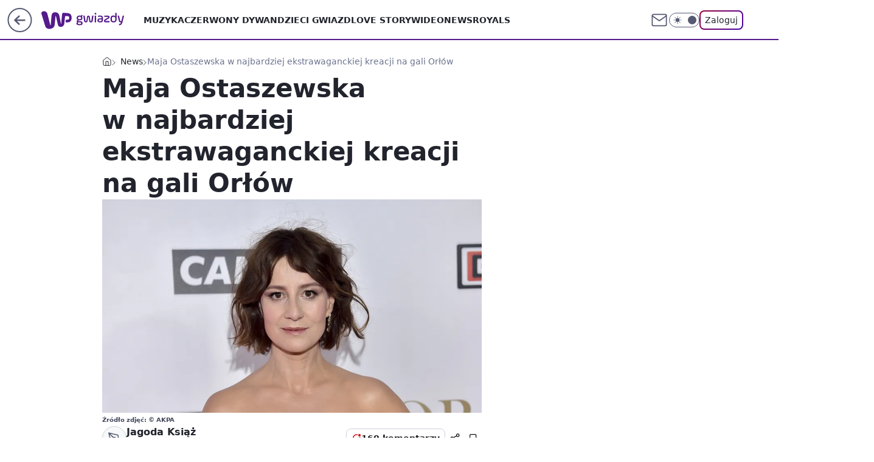

--- FILE ---
content_type: application/javascript
request_url: https://rek.www.wp.pl/gaf.js?rv=2&sn=gwiazdy&pvid=ed0758b635ccfe3df9cb&rekids=234610&phtml=gwiazdy.wp.pl%2Fmaja-ostaszewska-w-najbardziej-ekstrawaganckiej-kreacji-na-gali-orlow-6653154036123777g&abtest=adtech%7CPRGM-1047%7CA%3Badtech%7CPU-335%7CB%3Badtech%7CPRG-3468%7CB%3Badtech%7CPRGM-1036%7CD%3Badtech%7CFP-76%7CA%3Badtech%7CPRGM-1356%7CA%3Badtech%7CPRGM-1419%7CA%3Badtech%7CPRGM-1589%7CA%3Badtech%7CPRGM-1443%7CA%3Badtech%7CPRGM-1421%7CA%3Badtech%7CPRGM-1587%7CD%3Badtech%7CPRGM-1615%7CA%3Badtech%7CPRGM-1215%7CC&PWA_adbd=0&darkmode=0&highLayout=0&layout=wide&navType=navigate&cdl=0&ctype=gallery&ciab=IAB1-2&cid=6653154036123777&csystem=ncr&cdate=2021-06-21&ccategory=news&REKtagi=maja_ostaszewska%3Bgala_orlow%3Borly_2021&vw=1280&vh=720&p1=0&spin=i33gm8s4&bcv=2
body_size: 4885
content:
i33gm8s4({"spin":"i33gm8s4","bunch":234610,"context":{"dsa":false,"minor":false,"bidRequestId":"e34cacf8-0c97-4229-979e-d991faf3705d","maConfig":{"timestamp":"2026-01-15T08:59:46.335Z"},"dfpConfig":{"timestamp":"2026-01-19T13:39:44.008Z"},"sda":[],"targeting":{"client":{},"server":{},"query":{"PWA_adbd":"0","REKtagi":"maja_ostaszewska;gala_orlow;orly_2021","abtest":"adtech|PRGM-1047|A;adtech|PU-335|B;adtech|PRG-3468|B;adtech|PRGM-1036|D;adtech|FP-76|A;adtech|PRGM-1356|A;adtech|PRGM-1419|A;adtech|PRGM-1589|A;adtech|PRGM-1443|A;adtech|PRGM-1421|A;adtech|PRGM-1587|D;adtech|PRGM-1615|A;adtech|PRGM-1215|C","bcv":"2","ccategory":"news","cdate":"2021-06-21","cdl":"0","ciab":"IAB1-2","cid":"6653154036123777","csystem":"ncr","ctype":"gallery","darkmode":"0","highLayout":"0","layout":"wide","navType":"navigate","p1":"0","phtml":"gwiazdy.wp.pl/maja-ostaszewska-w-najbardziej-ekstrawaganckiej-kreacji-na-gali-orlow-6653154036123777g","pvid":"ed0758b635ccfe3df9cb","rekids":"234610","rv":"2","sn":"gwiazdy","spin":"i33gm8s4","vh":"720","vw":"1280"}},"directOnly":0,"geo":{"country":"840","region":"","city":""},"statid":"","mlId":"","rshsd":"5","isRobot":false,"curr":{"EUR":4.2231,"USD":3.6331,"CHF":4.5476,"GBP":4.8704},"rv":"2","status":{"advf":2,"ma":2,"ma_ads-bidder":2,"ma_cpv-bidder":2,"ma_high-cpm-bidder":2}},"slots":{"1":{"delivered":"","campaign":null,"dfpConfig":null},"10":{"delivered":"","campaign":null,"dfpConfig":null},"11":{"delivered":"1","campaign":null,"dfpConfig":{"placement":"/89844762/Desktop_Gwiazdy.wp.pl_x11","roshash":"FIQT","ceil":100,"sizes":[[336,280],[640,280],[300,250]],"namedSizes":["fluid"],"div":"div-gpt-ad-x11","targeting":{"DFPHASH":"ADLO","emptygaf":"0"},"gfp":"FIQT"}},"12":{"delivered":"1","campaign":null,"dfpConfig":{"placement":"/89844762/Desktop_Gwiazdy.wp.pl_x12","roshash":"FIQT","ceil":100,"sizes":[[336,280],[640,280],[300,250]],"namedSizes":["fluid"],"div":"div-gpt-ad-x12","targeting":{"DFPHASH":"ADLO","emptygaf":"0"},"gfp":"FIQT"}},"13":{"lazy":1,"delivered":"1","campaign":{"id":"187753","adm":{"bunch":"234610","creations":[{"height":250,"showLabel":true,"src":"https://mamc.wpcdn.pl/187753/1754551861482/baner_ver_7A_300x250_px.jpg","trackers":{"click":[""],"cview":["//ma.wp.pl/ma.gif?clid=dca45526c17aa056cf0f889dbba57020\u0026SN=gwiazdy\u0026pvid=ed0758b635ccfe3df9cb\u0026action=cvimp\u0026pg=gwiazdy.wp.pl\u0026par=seatFee%3DR33Q9Nvw6xy9Bq9uwMq9czxZTm5Y9Me8TGsX8dcKArQ%26hBudgetRate%3DFILORUX%26device%3DPERSONAL_COMPUTER%26domain%3Dgwiazdy.wp.pl%26org_id%3D25%26partnerID%3D%26isDev%3Dfalse%26ssp%3Dwp.pl%26slotID%3D013%26editedTimestamp%3D1767358467%26iabSiteCategories%3D%26ttl%3D1768968990%26conversionValue%3D0%26publisherID%3D308%26client_id%3D38851%26geo%3D840%253B%253B%26bidderID%3D11%26userID%3D__UNKNOWN_TELL_US__%26rekid%3D234610%26workfID%3D187753%26seatID%3Ddca45526c17aa056cf0f889dbba57020%26iabPageCategories%3D%26is_robot%3D0%26sn%3Dgwiazdy%26platform%3D8%26slotSizeWxH%3D300x250%26creationID%3D1464976%26cur%3DPLN%26test%3D0%26tpID%3D1399472%26emission%3D3008707%26order%3D252400%26medium%3Ddisplay%26bidReqID%3De34cacf8-0c97-4229-979e-d991faf3705d%26ip%3DNE2g3z-sFBJT3rqL34uDPVK-em6GFDlKp0GGbxJKAaw%26billing%3Dcpv%26source%3DTG%26pvid%3Ded0758b635ccfe3df9cb%26bidTimestamp%3D1768882590%26hBidPrice%3DFILORUX%26utility%3D674hvVc4_13oL4VtcTdgck_ALRRXeQDkn04LEKuhUL618zlYlz7mJnipBcpktfn-%26pricingModel%3DDP4EE7hLmU0vKNk6YmaADK8GROViYRxgJ60-ulB6UBo%26is_adblock%3D0%26contentID%3D6653154036123777%26inver%3D2%26targetDomain%3Dwp.pl"],"impression":["//ma.wp.pl/ma.gif?clid=dca45526c17aa056cf0f889dbba57020\u0026SN=gwiazdy\u0026pvid=ed0758b635ccfe3df9cb\u0026action=delivery\u0026pg=gwiazdy.wp.pl\u0026par=bidReqID%3De34cacf8-0c97-4229-979e-d991faf3705d%26ip%3DNE2g3z-sFBJT3rqL34uDPVK-em6GFDlKp0GGbxJKAaw%26billing%3Dcpv%26source%3DTG%26pvid%3Ded0758b635ccfe3df9cb%26bidTimestamp%3D1768882590%26hBidPrice%3DFILORUX%26utility%3D674hvVc4_13oL4VtcTdgck_ALRRXeQDkn04LEKuhUL618zlYlz7mJnipBcpktfn-%26pricingModel%3DDP4EE7hLmU0vKNk6YmaADK8GROViYRxgJ60-ulB6UBo%26is_adblock%3D0%26contentID%3D6653154036123777%26inver%3D2%26targetDomain%3Dwp.pl%26seatFee%3DR33Q9Nvw6xy9Bq9uwMq9czxZTm5Y9Me8TGsX8dcKArQ%26hBudgetRate%3DFILORUX%26device%3DPERSONAL_COMPUTER%26domain%3Dgwiazdy.wp.pl%26org_id%3D25%26partnerID%3D%26isDev%3Dfalse%26ssp%3Dwp.pl%26slotID%3D013%26editedTimestamp%3D1767358467%26iabSiteCategories%3D%26ttl%3D1768968990%26conversionValue%3D0%26publisherID%3D308%26client_id%3D38851%26geo%3D840%253B%253B%26bidderID%3D11%26userID%3D__UNKNOWN_TELL_US__%26rekid%3D234610%26workfID%3D187753%26seatID%3Ddca45526c17aa056cf0f889dbba57020%26iabPageCategories%3D%26is_robot%3D0%26sn%3Dgwiazdy%26platform%3D8%26slotSizeWxH%3D300x250%26creationID%3D1464976%26cur%3DPLN%26test%3D0%26tpID%3D1399472%26emission%3D3008707%26order%3D252400%26medium%3Ddisplay"],"view":["//ma.wp.pl/ma.gif?clid=dca45526c17aa056cf0f889dbba57020\u0026SN=gwiazdy\u0026pvid=ed0758b635ccfe3df9cb\u0026action=view\u0026pg=gwiazdy.wp.pl\u0026par=userID%3D__UNKNOWN_TELL_US__%26rekid%3D234610%26workfID%3D187753%26seatID%3Ddca45526c17aa056cf0f889dbba57020%26iabPageCategories%3D%26is_robot%3D0%26sn%3Dgwiazdy%26platform%3D8%26slotSizeWxH%3D300x250%26creationID%3D1464976%26cur%3DPLN%26test%3D0%26tpID%3D1399472%26emission%3D3008707%26order%3D252400%26medium%3Ddisplay%26bidReqID%3De34cacf8-0c97-4229-979e-d991faf3705d%26ip%3DNE2g3z-sFBJT3rqL34uDPVK-em6GFDlKp0GGbxJKAaw%26billing%3Dcpv%26source%3DTG%26pvid%3Ded0758b635ccfe3df9cb%26bidTimestamp%3D1768882590%26hBidPrice%3DFILORUX%26utility%3D674hvVc4_13oL4VtcTdgck_ALRRXeQDkn04LEKuhUL618zlYlz7mJnipBcpktfn-%26pricingModel%3DDP4EE7hLmU0vKNk6YmaADK8GROViYRxgJ60-ulB6UBo%26is_adblock%3D0%26contentID%3D6653154036123777%26inver%3D2%26targetDomain%3Dwp.pl%26seatFee%3DR33Q9Nvw6xy9Bq9uwMq9czxZTm5Y9Me8TGsX8dcKArQ%26hBudgetRate%3DFILORUX%26device%3DPERSONAL_COMPUTER%26domain%3Dgwiazdy.wp.pl%26org_id%3D25%26partnerID%3D%26isDev%3Dfalse%26ssp%3Dwp.pl%26slotID%3D013%26editedTimestamp%3D1767358467%26iabSiteCategories%3D%26ttl%3D1768968990%26conversionValue%3D0%26publisherID%3D308%26client_id%3D38851%26geo%3D840%253B%253B%26bidderID%3D11"]},"transparentPlaceholder":false,"type":"image","url":"https://energiajutra.wp.pl/","width":300}],"redir":"https://ma.wp.pl/redirma?SN=gwiazdy\u0026pvid=ed0758b635ccfe3df9cb\u0026par=iabPageCategories%3D%26inver%3D2%26org_id%3D25%26slotID%3D013%26platform%3D8%26domain%3Dgwiazdy.wp.pl%26iabSiteCategories%3D%26geo%3D840%253B%253B%26bidderID%3D11%26sn%3Dgwiazdy%26tpID%3D1399472%26bidReqID%3De34cacf8-0c97-4229-979e-d991faf3705d%26ip%3DNE2g3z-sFBJT3rqL34uDPVK-em6GFDlKp0GGbxJKAaw%26billing%3Dcpv%26workfID%3D187753%26emission%3D3008707%26order%3D252400%26bidTimestamp%3D1768882590%26utility%3D674hvVc4_13oL4VtcTdgck_ALRRXeQDkn04LEKuhUL618zlYlz7mJnipBcpktfn-%26pricingModel%3DDP4EE7hLmU0vKNk6YmaADK8GROViYRxgJ60-ulB6UBo%26is_adblock%3D0%26targetDomain%3Dwp.pl%26conversionValue%3D0%26client_id%3D38851%26slotSizeWxH%3D300x250%26creationID%3D1464976%26medium%3Ddisplay%26seatFee%3DR33Q9Nvw6xy9Bq9uwMq9czxZTm5Y9Me8TGsX8dcKArQ%26device%3DPERSONAL_COMPUTER%26partnerID%3D%26userID%3D__UNKNOWN_TELL_US__%26rekid%3D234610%26seatID%3Ddca45526c17aa056cf0f889dbba57020%26is_robot%3D0%26hBudgetRate%3DFILORUX%26isDev%3Dfalse%26test%3D0%26source%3DTG%26pvid%3Ded0758b635ccfe3df9cb%26contentID%3D6653154036123777%26ssp%3Dwp.pl%26editedTimestamp%3D1767358467%26cur%3DPLN%26hBidPrice%3DFILORUX%26ttl%3D1768968990%26publisherID%3D308\u0026url=","slot":"13"},"creative":{"Id":"1464976","provider":"ma_cpv-bidder","roshash":"FILO","height":250,"width":300,"touchpointId":"1399472","source":{"bidder":"cpv-bidder"}},"sellingModel":{"model":"CPM_INT"}},"dfpConfig":{"placement":"/89844762/Desktop_Gwiazdy.wp.pl_x13","roshash":"FIQT","ceil":100,"sizes":[[336,280],[640,280],[300,250]],"namedSizes":["fluid"],"div":"div-gpt-ad-x13","targeting":{"DFPHASH":"ADLO","emptygaf":"0"},"gfp":"FIQT"}},"14":{"delivered":"1","campaign":null,"dfpConfig":{"placement":"/89844762/Desktop_Gwiazdy.wp.pl_x14","roshash":"FIQT","ceil":100,"sizes":[[336,280],[640,280],[300,250]],"namedSizes":["fluid"],"div":"div-gpt-ad-x14","targeting":{"DFPHASH":"ADLO","emptygaf":"0"},"gfp":"FIQT"}},"15":{"delivered":"1","campaign":null,"dfpConfig":{"placement":"/89844762/Desktop_Gwiazdy.wp.pl_x15","roshash":"FIQT","ceil":100,"sizes":[[728,90],[970,300],[950,90],[980,120],[980,90],[970,150],[970,90],[970,250],[930,180],[950,200],[750,100],[970,66],[750,200],[960,90],[970,100],[750,300],[970,200],[950,300]],"namedSizes":["fluid"],"div":"div-gpt-ad-x15","targeting":{"DFPHASH":"ADLO","emptygaf":"0"},"gfp":"FIQT"}},"16":{"delivered":"1","campaign":null,"dfpConfig":{"placement":"/89844762/Desktop_Gwiazdy.wp.pl_x16_gal","roshash":"FIQT","ceil":100,"sizes":[[728,90],[970,300],[950,90],[980,120],[980,90],[970,150],[970,90],[970,250],[930,180],[950,200],[750,100],[970,66],[750,200],[960,90],[970,100],[750,300],[970,200],[950,300]],"namedSizes":["fluid"],"div":"div-gpt-ad-x16-gal","targeting":{"DFPHASH":"ADLO","emptygaf":"0"},"gfp":"FIQT"}},"17":{"lazy":1,"delivered":"1","campaign":{"id":"188277","adm":{"bunch":"234610","creations":[{"height":200,"scalable":"1","showLabel":true,"src":"https://mamc.wpcdn.pl/188277/1768218722426/pudelek-wosp-vB-750x200.jpg","trackers":{"click":[""],"cview":["//ma.wp.pl/ma.gif?clid=36d4f1d950aab392a9c26b186b340e10\u0026SN=gwiazdy\u0026pvid=ed0758b635ccfe3df9cb\u0026action=cvimp\u0026pg=gwiazdy.wp.pl\u0026par=conversionValue%3D0%26creationID%3D1470127%26geo%3D840%253B%253B%26hBudgetRate%3DFILORUX%26test%3D0%26order%3D266039%26pricingModel%3DMFuri9Few287q1c06bf6vhW4C0Vez57taWOkZlW2LMI%26isDev%3Dfalse%26device%3DPERSONAL_COMPUTER%26slotSizeWxH%3D750x200%26tpID%3D1402616%26client_id%3D38851%26org_id%3D25%26iabPageCategories%3D%26is_robot%3D0%26pvid%3Ded0758b635ccfe3df9cb%26inver%3D2%26ip%3DLTd0hw672GKH6pw8C5s9dM_jypCegFmpl_hTZjB5MT4%26domain%3Dgwiazdy.wp.pl%26cur%3DPLN%26seatID%3D36d4f1d950aab392a9c26b186b340e10%26emission%3D3044803%26is_adblock%3D0%26sn%3Dgwiazdy%26userID%3D__UNKNOWN_TELL_US__%26targetDomain%3Dallegro.pl%26workfID%3D188277%26seatFee%3DUn2KYTe4gsk-dDLY-C4aal4OrOWHnIfC45WN6M_cXH0%26billing%3Dcpv%26source%3DTG%26editedTimestamp%3D1768218902%26iabSiteCategories%3D%26bidReqID%3De34cacf8-0c97-4229-979e-d991faf3705d%26rekid%3D234610%26slotID%3D017%26ttl%3D1768968990%26bidTimestamp%3D1768882590%26hBidPrice%3DFILORUX%26bidderID%3D11%26contentID%3D6653154036123777%26utility%3DHn5OtWRqsoIUePcFlR1D7g4pzrwk2oecPnJn58v2Ndyko_h6ZrelpW06GhhHGSC0%26partnerID%3D%26medium%3Ddisplay%26ssp%3Dwp.pl%26publisherID%3D308%26platform%3D8"],"impression":["//ma.wp.pl/ma.gif?clid=36d4f1d950aab392a9c26b186b340e10\u0026SN=gwiazdy\u0026pvid=ed0758b635ccfe3df9cb\u0026action=delivery\u0026pg=gwiazdy.wp.pl\u0026par=source%3DTG%26editedTimestamp%3D1768218902%26iabSiteCategories%3D%26bidReqID%3De34cacf8-0c97-4229-979e-d991faf3705d%26rekid%3D234610%26slotID%3D017%26ttl%3D1768968990%26bidTimestamp%3D1768882590%26hBidPrice%3DFILORUX%26bidderID%3D11%26contentID%3D6653154036123777%26utility%3DHn5OtWRqsoIUePcFlR1D7g4pzrwk2oecPnJn58v2Ndyko_h6ZrelpW06GhhHGSC0%26partnerID%3D%26medium%3Ddisplay%26ssp%3Dwp.pl%26publisherID%3D308%26platform%3D8%26conversionValue%3D0%26creationID%3D1470127%26geo%3D840%253B%253B%26hBudgetRate%3DFILORUX%26test%3D0%26order%3D266039%26pricingModel%3DMFuri9Few287q1c06bf6vhW4C0Vez57taWOkZlW2LMI%26isDev%3Dfalse%26device%3DPERSONAL_COMPUTER%26slotSizeWxH%3D750x200%26tpID%3D1402616%26client_id%3D38851%26org_id%3D25%26iabPageCategories%3D%26is_robot%3D0%26pvid%3Ded0758b635ccfe3df9cb%26inver%3D2%26ip%3DLTd0hw672GKH6pw8C5s9dM_jypCegFmpl_hTZjB5MT4%26domain%3Dgwiazdy.wp.pl%26cur%3DPLN%26seatID%3D36d4f1d950aab392a9c26b186b340e10%26emission%3D3044803%26is_adblock%3D0%26sn%3Dgwiazdy%26userID%3D__UNKNOWN_TELL_US__%26targetDomain%3Dallegro.pl%26workfID%3D188277%26seatFee%3DUn2KYTe4gsk-dDLY-C4aal4OrOWHnIfC45WN6M_cXH0%26billing%3Dcpv"],"view":["//ma.wp.pl/ma.gif?clid=36d4f1d950aab392a9c26b186b340e10\u0026SN=gwiazdy\u0026pvid=ed0758b635ccfe3df9cb\u0026action=view\u0026pg=gwiazdy.wp.pl\u0026par=medium%3Ddisplay%26ssp%3Dwp.pl%26publisherID%3D308%26platform%3D8%26conversionValue%3D0%26creationID%3D1470127%26geo%3D840%253B%253B%26hBudgetRate%3DFILORUX%26test%3D0%26order%3D266039%26pricingModel%3DMFuri9Few287q1c06bf6vhW4C0Vez57taWOkZlW2LMI%26isDev%3Dfalse%26device%3DPERSONAL_COMPUTER%26slotSizeWxH%3D750x200%26tpID%3D1402616%26client_id%3D38851%26org_id%3D25%26iabPageCategories%3D%26is_robot%3D0%26pvid%3Ded0758b635ccfe3df9cb%26inver%3D2%26ip%3DLTd0hw672GKH6pw8C5s9dM_jypCegFmpl_hTZjB5MT4%26domain%3Dgwiazdy.wp.pl%26cur%3DPLN%26seatID%3D36d4f1d950aab392a9c26b186b340e10%26emission%3D3044803%26is_adblock%3D0%26sn%3Dgwiazdy%26userID%3D__UNKNOWN_TELL_US__%26targetDomain%3Dallegro.pl%26workfID%3D188277%26seatFee%3DUn2KYTe4gsk-dDLY-C4aal4OrOWHnIfC45WN6M_cXH0%26billing%3Dcpv%26source%3DTG%26editedTimestamp%3D1768218902%26iabSiteCategories%3D%26bidReqID%3De34cacf8-0c97-4229-979e-d991faf3705d%26rekid%3D234610%26slotID%3D017%26ttl%3D1768968990%26bidTimestamp%3D1768882590%26hBidPrice%3DFILORUX%26bidderID%3D11%26contentID%3D6653154036123777%26utility%3DHn5OtWRqsoIUePcFlR1D7g4pzrwk2oecPnJn58v2Ndyko_h6ZrelpW06GhhHGSC0%26partnerID%3D"]},"transparentPlaceholder":false,"type":"image","url":"https://www.pudelek.pl/pudelek-na-wosp-zrobmy-z-dramy-cos-dobrego-wylicytuj-statuetke-dla-dramy-roku-ktora-paulina-smaszcz-rozbila-podczas-naszych-urodzin-7242969064376832a?pvclid=01KEVKPXV0DFYETZ9XJMW9ND6Z","width":750}],"redir":"https://ma.wp.pl/redirma?SN=gwiazdy\u0026pvid=ed0758b635ccfe3df9cb\u0026par=isDev%3Dfalse%26tpID%3D1402616%26org_id%3D25%26ip%3DLTd0hw672GKH6pw8C5s9dM_jypCegFmpl_hTZjB5MT4%26emission%3D3044803%26bidReqID%3De34cacf8-0c97-4229-979e-d991faf3705d%26pricingModel%3DMFuri9Few287q1c06bf6vhW4C0Vez57taWOkZlW2LMI%26userID%3D__UNKNOWN_TELL_US__%26workfID%3D188277%26editedTimestamp%3D1768218902%26slotID%3D017%26inver%3D2%26seatID%3D36d4f1d950aab392a9c26b186b340e10%26seatFee%3DUn2KYTe4gsk-dDLY-C4aal4OrOWHnIfC45WN6M_cXH0%26billing%3Dcpv%26rekid%3D234610%26bidderID%3D11%26utility%3DHn5OtWRqsoIUePcFlR1D7g4pzrwk2oecPnJn58v2Ndyko_h6ZrelpW06GhhHGSC0%26platform%3D8%26hBudgetRate%3DFILORUX%26test%3D0%26cur%3DPLN%26targetDomain%3Dallegro.pl%26ssp%3Dwp.pl%26pvid%3Ded0758b635ccfe3df9cb%26contentID%3D6653154036123777%26creationID%3D1470127%26geo%3D840%253B%253B%26is_adblock%3D0%26bidTimestamp%3D1768882590%26device%3DPERSONAL_COMPUTER%26client_id%3D38851%26iabPageCategories%3D%26ttl%3D1768968990%26hBidPrice%3DFILORUX%26partnerID%3D%26medium%3Ddisplay%26conversionValue%3D0%26slotSizeWxH%3D750x200%26is_robot%3D0%26domain%3Dgwiazdy.wp.pl%26sn%3Dgwiazdy%26source%3DTG%26iabSiteCategories%3D%26publisherID%3D308%26order%3D266039\u0026url=","slot":"17"},"creative":{"Id":"1470127","provider":"ma_cpv-bidder","roshash":"FILO","height":200,"width":750,"touchpointId":"1402616","source":{"bidder":"cpv-bidder"}},"sellingModel":{"model":"CPM_INT"}},"dfpConfig":{"placement":"/89844762/Desktop_Gwiazdy.wp.pl_x17_gal","roshash":"FIQT","ceil":100,"sizes":[[728,90],[970,300],[950,90],[980,120],[980,90],[970,150],[970,90],[970,250],[930,180],[950,200],[750,100],[970,66],[750,200],[960,90],[970,100],[750,300],[970,200],[950,300]],"namedSizes":["fluid"],"div":"div-gpt-ad-x17-gal","targeting":{"DFPHASH":"ADLO","emptygaf":"0"},"gfp":"FIQT"}},"18":{"delivered":"1","campaign":null,"dfpConfig":{"placement":"/89844762/Desktop_Gwiazdy.wp.pl_x18_gal","roshash":"FIQT","ceil":100,"sizes":[[728,90],[970,300],[950,90],[980,120],[980,90],[970,150],[970,90],[970,250],[930,180],[950,200],[750,100],[970,66],[750,200],[960,90],[970,100],[750,300],[970,200],[950,300]],"namedSizes":["fluid"],"div":"div-gpt-ad-x18-gal","targeting":{"DFPHASH":"ADLO","emptygaf":"0"},"gfp":"FIQT"}},"19":{"delivered":"1","campaign":null,"dfpConfig":{"placement":"/89844762/Desktop_Gwiazdy.wp.pl_x19","roshash":"FIQT","ceil":100,"sizes":[[728,90],[970,300],[950,90],[980,120],[980,90],[970,150],[970,90],[970,250],[930,180],[950,200],[750,100],[970,66],[750,200],[960,90],[970,100],[750,300],[970,200],[950,300]],"namedSizes":["fluid"],"div":"div-gpt-ad-x19","targeting":{"DFPHASH":"ADLO","emptygaf":"0"},"gfp":"FIQT"}},"2":{"delivered":"1","campaign":{"id":"188195","capping":"PWAck=27120611\u0026PWAclt=2400\u0026tpl=1","adm":{"bunch":"234610","creations":[{"cbConfig":{"blur":false,"bottomBar":false,"fullPage":false,"message":"Przekierowanie za {{time}} sekund{{y}}","timeout":15000},"height":600,"pixels":["//ad.doubleclick.net/ddm/trackimp/N1731505.4954855HVP_POL/B34864612.437622079;dc_trk_aid=631201252;dc_trk_cid=248547714;ord=1768882590;dc_lat=;dc_rdid=;tag_for_child_directed_treatment=;tfua=;gdpr=${GDPR};gdpr_consent=${GDPR_CONSENT_755};ltd=${LIMITED_ADS};dc_tdv=1?"],"showLabel":false,"src":"https://mamc.wpcdn.pl/188195/1767968757465/1200x600/1200x600/index.html","trackers":{"click":[""],"cview":["//ma.wp.pl/ma.gif?clid=2756484462c54389dac6407e48e5709b\u0026SN=gwiazdy\u0026pvid=ed0758b635ccfe3df9cb\u0026action=cvimp\u0026pg=gwiazdy.wp.pl\u0026par=ssp%3Dwp.pl%26inver%3D2%26seatFee%3D7FYwUEhlc4bbRjTEqyQ2GExmf-vCaNmlehPfZNBaynA%26geo%3D840%253B%253B%26platform%3D8%26ip%3DsROjW-fmxt4bHJ4SZt__ifw6XjU4kkM1KPLcDGYsh6s%26slotID%3D002%26billing%3Dcpv%26iabSiteCategories%3D%26utility%3DY7RaMd4lqsILVbOnzIyn0q3auNEAQLnxERmGcoIiS72FRSET-aB0FVQca9IneFnX%26conversionValue%3D0%26bidReqID%3De34cacf8-0c97-4229-979e-d991faf3705d%26tpID%3D1402315%26order%3D265941%26source%3DTG%26pvid%3Ded0758b635ccfe3df9cb%26bidTimestamp%3D1768882590%26domain%3Dgwiazdy.wp.pl%26slotSizeWxH%3D1200x600%26seatID%3D2756484462c54389dac6407e48e5709b%26org_id%3D25%26ttl%3D1768968990%26is_robot%3D0%26hBidPrice%3DFILQZil%26bidderID%3D11%26medium%3Ddisplay%26test%3D0%26workfID%3D188195%26editedTimestamp%3D1767968859%26isDev%3Dfalse%26userID%3D__UNKNOWN_TELL_US__%26rekid%3D234610%26creationID%3D1469526%26emission%3D3044619%26sn%3Dgwiazdy%26targetDomain%3Dpepco.pl%26cur%3DPLN%26client_id%3D50141%26pricingModel%3DRAe3-3kpMy5UR7HJJ9wazs6bBBs1wjJoRwKJgSv6dUo%26is_adblock%3D0%26hBudgetRate%3DFILQZil%26contentID%3D6653154036123777%26device%3DPERSONAL_COMPUTER%26publisherID%3D308%26iabPageCategories%3D%26partnerID%3D"],"impression":["//ma.wp.pl/ma.gif?clid=2756484462c54389dac6407e48e5709b\u0026SN=gwiazdy\u0026pvid=ed0758b635ccfe3df9cb\u0026action=delivery\u0026pg=gwiazdy.wp.pl\u0026par=billing%3Dcpv%26iabSiteCategories%3D%26utility%3DY7RaMd4lqsILVbOnzIyn0q3auNEAQLnxERmGcoIiS72FRSET-aB0FVQca9IneFnX%26conversionValue%3D0%26bidReqID%3De34cacf8-0c97-4229-979e-d991faf3705d%26tpID%3D1402315%26order%3D265941%26source%3DTG%26pvid%3Ded0758b635ccfe3df9cb%26bidTimestamp%3D1768882590%26domain%3Dgwiazdy.wp.pl%26slotSizeWxH%3D1200x600%26seatID%3D2756484462c54389dac6407e48e5709b%26org_id%3D25%26ttl%3D1768968990%26is_robot%3D0%26hBidPrice%3DFILQZil%26bidderID%3D11%26medium%3Ddisplay%26test%3D0%26workfID%3D188195%26editedTimestamp%3D1767968859%26isDev%3Dfalse%26userID%3D__UNKNOWN_TELL_US__%26rekid%3D234610%26creationID%3D1469526%26emission%3D3044619%26sn%3Dgwiazdy%26targetDomain%3Dpepco.pl%26cur%3DPLN%26client_id%3D50141%26pricingModel%3DRAe3-3kpMy5UR7HJJ9wazs6bBBs1wjJoRwKJgSv6dUo%26is_adblock%3D0%26hBudgetRate%3DFILQZil%26contentID%3D6653154036123777%26device%3DPERSONAL_COMPUTER%26publisherID%3D308%26iabPageCategories%3D%26partnerID%3D%26ssp%3Dwp.pl%26inver%3D2%26seatFee%3D7FYwUEhlc4bbRjTEqyQ2GExmf-vCaNmlehPfZNBaynA%26geo%3D840%253B%253B%26platform%3D8%26ip%3DsROjW-fmxt4bHJ4SZt__ifw6XjU4kkM1KPLcDGYsh6s%26slotID%3D002"],"view":["//ma.wp.pl/ma.gif?clid=2756484462c54389dac6407e48e5709b\u0026SN=gwiazdy\u0026pvid=ed0758b635ccfe3df9cb\u0026action=view\u0026pg=gwiazdy.wp.pl\u0026par=ssp%3Dwp.pl%26inver%3D2%26seatFee%3D7FYwUEhlc4bbRjTEqyQ2GExmf-vCaNmlehPfZNBaynA%26geo%3D840%253B%253B%26platform%3D8%26ip%3DsROjW-fmxt4bHJ4SZt__ifw6XjU4kkM1KPLcDGYsh6s%26slotID%3D002%26billing%3Dcpv%26iabSiteCategories%3D%26utility%3DY7RaMd4lqsILVbOnzIyn0q3auNEAQLnxERmGcoIiS72FRSET-aB0FVQca9IneFnX%26conversionValue%3D0%26bidReqID%3De34cacf8-0c97-4229-979e-d991faf3705d%26tpID%3D1402315%26order%3D265941%26source%3DTG%26pvid%3Ded0758b635ccfe3df9cb%26bidTimestamp%3D1768882590%26domain%3Dgwiazdy.wp.pl%26slotSizeWxH%3D1200x600%26seatID%3D2756484462c54389dac6407e48e5709b%26org_id%3D25%26ttl%3D1768968990%26is_robot%3D0%26hBidPrice%3DFILQZil%26bidderID%3D11%26medium%3Ddisplay%26test%3D0%26workfID%3D188195%26editedTimestamp%3D1767968859%26isDev%3Dfalse%26userID%3D__UNKNOWN_TELL_US__%26rekid%3D234610%26creationID%3D1469526%26emission%3D3044619%26sn%3Dgwiazdy%26targetDomain%3Dpepco.pl%26cur%3DPLN%26client_id%3D50141%26pricingModel%3DRAe3-3kpMy5UR7HJJ9wazs6bBBs1wjJoRwKJgSv6dUo%26is_adblock%3D0%26hBudgetRate%3DFILQZil%26contentID%3D6653154036123777%26device%3DPERSONAL_COMPUTER%26publisherID%3D308%26iabPageCategories%3D%26partnerID%3D"]},"transparentPlaceholder":false,"type":"iframe","url":"https://ad.doubleclick.net/ddm/trackclk/N1731505.4954855HVP_POL/B34864612.437622079;dc_trk_aid=631201252;dc_trk_cid=248547714;dc_lat=;dc_rdid=;tag_for_child_directed_treatment=;tfua=;gdpr=${GDPR};gdpr_consent=${GDPR_CONSENT_755};ltd=${LIMITED_ADS};dc_tdv=1","width":1200}],"redir":"https://ma.wp.pl/redirma?SN=gwiazdy\u0026pvid=ed0758b635ccfe3df9cb\u0026par=org_id%3D25%26is_robot%3D0%26hBidPrice%3DFILQZil%26workfID%3D188195%26targetDomain%3Dpepco.pl%26geo%3D840%253B%253B%26bidReqID%3De34cacf8-0c97-4229-979e-d991faf3705d%26tpID%3D1402315%26ttl%3D1768968990%26creationID%3D1469526%26slotID%3D002%26order%3D265941%26medium%3Ddisplay%26seatFee%3D7FYwUEhlc4bbRjTEqyQ2GExmf-vCaNmlehPfZNBaynA%26bidTimestamp%3D1768882590%26domain%3Dgwiazdy.wp.pl%26inver%3D2%26bidderID%3D11%26test%3D0%26emission%3D3044619%26pricingModel%3DRAe3-3kpMy5UR7HJJ9wazs6bBBs1wjJoRwKJgSv6dUo%26contentID%3D6653154036123777%26utility%3DY7RaMd4lqsILVbOnzIyn0q3auNEAQLnxERmGcoIiS72FRSET-aB0FVQca9IneFnX%26ssp%3Dwp.pl%26is_adblock%3D0%26iabPageCategories%3D%26platform%3D8%26pvid%3Ded0758b635ccfe3df9cb%26editedTimestamp%3D1767968859%26isDev%3Dfalse%26partnerID%3D%26source%3DTG%26userID%3D__UNKNOWN_TELL_US__%26rekid%3D234610%26sn%3Dgwiazdy%26cur%3DPLN%26ip%3DsROjW-fmxt4bHJ4SZt__ifw6XjU4kkM1KPLcDGYsh6s%26iabSiteCategories%3D%26conversionValue%3D0%26slotSizeWxH%3D1200x600%26client_id%3D50141%26hBudgetRate%3DFILQZil%26device%3DPERSONAL_COMPUTER%26publisherID%3D308%26billing%3Dcpv%26seatID%3D2756484462c54389dac6407e48e5709b\u0026url=","slot":"2"},"creative":{"Id":"1469526","provider":"ma_cpv-bidder","roshash":"HQYc","height":600,"width":1200,"touchpointId":"1402315","source":{"bidder":"cpv-bidder"}},"sellingModel":{"model":"CPM_INT"}},"dfpConfig":{"placement":"/89844762/Desktop_Gwiazdy.wp.pl_x02","roshash":"HQYc","ceil":100,"sizes":[[970,300],[970,600],[750,300],[950,300],[980,600],[1920,870],[1200,600],[750,400],[960,640]],"namedSizes":["fluid"],"div":"div-gpt-ad-x02","targeting":{"DFPHASH":"CLTW","emptygaf":"0"},"gfp":"GORU"}},"25":{"delivered":"1","campaign":null,"dfpConfig":{"placement":"/89844762/Desktop_Gwiazdy.wp.pl_x25_gal","roshash":"FIQT","ceil":100,"sizes":[[336,280],[640,280],[300,250]],"namedSizes":["fluid"],"div":"div-gpt-ad-x25-gal","targeting":{"DFPHASH":"ADLO","emptygaf":"0"},"gfp":"FIQT"}},"26":{"delivered":"","campaign":null,"dfpConfig":null},"27":{"delivered":"","campaign":null,"dfpConfig":null},"28":{"delivered":"","campaign":null,"dfpConfig":null},"29":{"delivered":"1","campaign":null,"dfpConfig":{"placement":"/89844762/Desktop_Gwiazdy.wp.pl_x29_gal","roshash":"FIQT","ceil":100,"sizes":[[728,90],[970,300],[950,90],[980,120],[980,90],[970,150],[970,90],[970,250],[930,180],[950,200],[750,100],[970,66],[750,200],[960,90],[970,100],[750,300],[970,200],[950,300]],"namedSizes":["fluid"],"div":"div-gpt-ad-x29-gal","targeting":{"DFPHASH":"ADLO","emptygaf":"0"},"gfp":"FIQT"}},"3":{"delivered":"1","campaign":null,"dfpConfig":{"placement":"/89844762/Desktop_Gwiazdy.wp.pl_x03_gal","roshash":"FIQT","ceil":100,"sizes":[[728,90],[970,300],[950,90],[980,120],[980,90],[970,150],[970,90],[970,250],[930,180],[950,200],[750,100],[970,66],[750,200],[960,90],[970,100],[750,300],[970,200],[950,300]],"namedSizes":["fluid"],"div":"div-gpt-ad-x03-gal","targeting":{"DFPHASH":"ADLO","emptygaf":"0"},"gfp":"FIQT"}},"32":{"delivered":"","campaign":null,"dfpConfig":null},"33":{"delivered":"1","campaign":null,"dfpConfig":{"placement":"/89844762/Desktop_Gwiazdy.wp.pl_x33_gal","roshash":"FIQT","ceil":100,"sizes":[[336,280],[640,280],[300,250]],"namedSizes":["fluid"],"div":"div-gpt-ad-x33-gal","targeting":{"DFPHASH":"ADLO","emptygaf":"0"},"gfp":"FIQT"}},"34":{"delivered":"1","campaign":null,"dfpConfig":{"placement":"/89844762/Desktop_Gwiazdy.wp.pl_x34_gal","roshash":"FIQT","ceil":100,"sizes":[[300,250]],"namedSizes":["fluid"],"div":"div-gpt-ad-x34-gal","targeting":{"DFPHASH":"ADLO","emptygaf":"0"},"gfp":"FIQT"}},"35":{"delivered":"","campaign":null,"dfpConfig":null},"36":{"delivered":"","campaign":null,"dfpConfig":null},"37":{"delivered":"1","campaign":null,"dfpConfig":{"placement":"/89844762/Desktop_Gwiazdy.wp.pl_x37_gal","roshash":"FIQT","ceil":100,"sizes":[[300,600],[300,250]],"namedSizes":["fluid"],"div":"div-gpt-ad-x37-gal","targeting":{"DFPHASH":"ADLO","emptygaf":"0"},"gfp":"FIQT"}},"40":{"delivered":"1","campaign":null,"dfpConfig":{"placement":"/89844762/Desktop_Gwiazdy.wp.pl_x40","roshash":"FIQT","ceil":100,"sizes":[[300,250]],"namedSizes":["fluid"],"div":"div-gpt-ad-x40","targeting":{"DFPHASH":"ADLO","emptygaf":"0"},"gfp":"FIQT"}},"5":{"delivered":"1","campaign":null,"dfpConfig":{"placement":"/89844762/Desktop_Gwiazdy.wp.pl_x05_gal","roshash":"FIQT","ceil":100,"sizes":[[336,280],[640,280],[300,250]],"namedSizes":["fluid"],"div":"div-gpt-ad-x05-gal","targeting":{"DFPHASH":"ADLO","emptygaf":"0"},"gfp":"FIQT"}},"50":{"delivered":"","campaign":null,"dfpConfig":null},"500":{"delivered":"","campaign":null,"dfpConfig":null},"501":{"delivered":"","campaign":null,"dfpConfig":null},"502":{"delivered":"","campaign":null,"dfpConfig":null},"503":{"delivered":"","campaign":null,"dfpConfig":null},"504":{"delivered":"","campaign":null,"dfpConfig":null},"505":{"delivered":"","campaign":null,"dfpConfig":null},"506":{"delivered":"","campaign":null,"dfpConfig":null},"507":{"delivered":"","campaign":null,"dfpConfig":null},"52":{"delivered":"","campaign":null,"dfpConfig":null},"529":{"delivered":"1","campaign":null,"dfpConfig":{"placement":"/89844762/Desktop_Gwiazdy.wp.pl_x529","roshash":"FIQT","ceil":100,"sizes":[[300,250]],"namedSizes":["fluid"],"div":"div-gpt-ad-x529","targeting":{"DFPHASH":"ADLO","emptygaf":"0"},"gfp":"FIQT"}},"53":{"delivered":"","campaign":null,"dfpConfig":null},"531":{"delivered":"1","campaign":null,"dfpConfig":{"placement":"/89844762/Desktop_Gwiazdy.wp.pl_x531","roshash":"FIQT","ceil":100,"sizes":[[300,250]],"namedSizes":["fluid"],"div":"div-gpt-ad-x531","targeting":{"DFPHASH":"ADLO","emptygaf":"0"},"gfp":"FIQT"}},"541":{"delivered":"","campaign":null,"dfpConfig":null},"542":{"delivered":"","campaign":null,"dfpConfig":null},"543":{"delivered":"","campaign":null,"dfpConfig":null},"544":{"delivered":"","campaign":null,"dfpConfig":null},"545":{"delivered":"","campaign":null,"dfpConfig":null},"546":{"delivered":"","campaign":null,"dfpConfig":null},"547":{"delivered":"","campaign":null,"dfpConfig":null},"548":{"delivered":"","campaign":null,"dfpConfig":null},"59":{"delivered":"","campaign":null,"dfpConfig":null},"6":{"delivered":"","campaign":null,"dfpConfig":null},"67":{"delivered":"","campaign":null,"dfpConfig":null},"7":{"delivered":"","campaign":null,"dfpConfig":null},"70":{"delivered":"","campaign":null,"dfpConfig":null},"72":{"delivered":"","campaign":null,"dfpConfig":null},"720":{"delivered":"","campaign":null,"dfpConfig":null},"721":{"delivered":"","campaign":null,"dfpConfig":null},"722":{"delivered":"","campaign":null,"dfpConfig":null},"723":{"delivered":"","campaign":null,"dfpConfig":null},"724":{"delivered":"","campaign":null,"dfpConfig":null},"725":{"delivered":"","campaign":null,"dfpConfig":null},"726":{"delivered":"","campaign":null,"dfpConfig":null},"727":{"delivered":"","campaign":null,"dfpConfig":null},"728":{"delivered":"","campaign":null,"dfpConfig":null},"729":{"delivered":"","campaign":null,"dfpConfig":null},"730":{"delivered":"","campaign":null,"dfpConfig":null},"731":{"delivered":"","campaign":null,"dfpConfig":null},"732":{"delivered":"","campaign":null,"dfpConfig":null},"733":{"delivered":"","campaign":null,"dfpConfig":null},"734":{"delivered":"","campaign":null,"dfpConfig":null},"735":{"delivered":"","campaign":null,"dfpConfig":null},"736":{"delivered":"","campaign":null,"dfpConfig":null},"78":{"delivered":"","campaign":null,"dfpConfig":null},"79":{"delivered":"","campaign":null,"dfpConfig":null},"8":{"delivered":"","campaign":null,"dfpConfig":null},"80":{"delivered":"1","campaign":null,"dfpConfig":{"placement":"/89844762/Desktop_Gwiazdy.wp.pl_x80_gal","roshash":"FIQT","ceil":100,"sizes":[[1,1]],"namedSizes":["fluid"],"div":"div-gpt-ad-x80-gal","isNative":1,"targeting":{"DFPHASH":"ADLO","emptygaf":"0"},"gfp":"FIQT"}},"81":{"delivered":"1","campaign":null,"dfpConfig":{"placement":"/89844762/Desktop_Gwiazdy.wp.pl_x81_gal","roshash":"FIQT","ceil":100,"sizes":[[1,1]],"namedSizes":["fluid"],"div":"div-gpt-ad-x81-gal","isNative":1,"targeting":{"DFPHASH":"ADLO","emptygaf":"0"},"gfp":"FIQT"}},"810":{"delivered":"","campaign":null,"dfpConfig":null},"811":{"delivered":"","campaign":null,"dfpConfig":null},"812":{"delivered":"","campaign":null,"dfpConfig":null},"813":{"delivered":"","campaign":null,"dfpConfig":null},"814":{"delivered":"","campaign":null,"dfpConfig":null},"815":{"delivered":"","campaign":null,"dfpConfig":null},"816":{"delivered":"","campaign":null,"dfpConfig":null},"817":{"delivered":"","campaign":null,"dfpConfig":null},"82":{"delivered":"","campaign":null,"dfpConfig":null},"83":{"delivered":"","campaign":null,"dfpConfig":null},"89":{"delivered":"","campaign":null,"dfpConfig":null},"90":{"delivered":"","campaign":null,"dfpConfig":null},"92":{"delivered":"","campaign":null,"dfpConfig":null},"93":{"delivered":"","campaign":null,"dfpConfig":null},"94":{"delivered":"","campaign":null,"dfpConfig":null},"95":{"delivered":"","campaign":null,"dfpConfig":null},"99":{"delivered":"","campaign":null,"dfpConfig":null}},"bdd":{}});